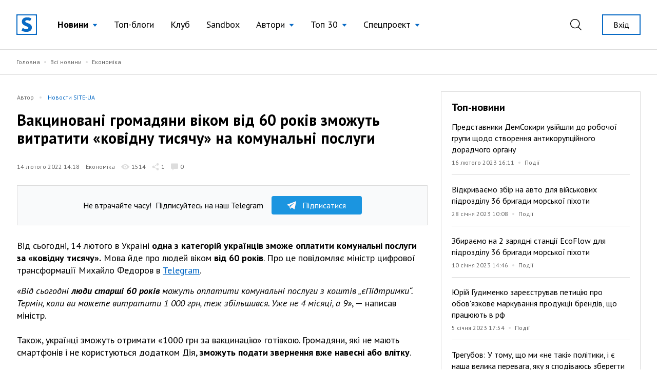

--- FILE ---
content_type: text/html; charset=UTF-8
request_url: https://site.ua/news/1000-za-vaktsynatsiyu-na-komunalku
body_size: 16692
content:
<!DOCTYPE html>
<html lang="uk">

<head>
    <meta charset="utf-8">
    <meta name="viewport" content="width=device-width, initial-scale=1">

        <title>Витратити «ковідну тисячу» на комуналку можна людям від 60 років | site.ua</title>

    <link rel="canonical" href="https://site.ua/news/1000-za-vaktsynatsiyu-na-komunalku" />
    <link rel="amphtml" href="https://site.ua/news/1000-za-vaktsynatsiyu-na-komunalku/amp">

    
    <meta name="title" content="Витратити «ковідну тисячу» на комуналку можна людям від 60 років">
    <meta name="description" content="Новини: Від 14 лютого в Україні одна з категорій українців зможе оплатити комунальні послуги за «ковідну тисячу». Мова йде про людей віком від 60 років">

    <meta property="fb:app_id" content="670573780895106" />
    <meta property="fb:pages" content="1529341350655882" />

    <meta property="og:type" content="website">
    <meta property="og:url" content="https://site.ua/news/1000-za-vaktsynatsiyu-na-komunalku">
    <meta property="og:title" content="Новини дня: Українці віком від 60 років зможуть витратити «1000 за вакцинацію» на комуналку">
    <meta property="og:description" content="Новини: Від 14 лютого в Україні одна з категорій українців зможе оплатити комунальні послуги за «ковідну тисячу». Мова йде про людей віком від 60 років">
    <meta property="og:image" content="https://site.ua/storage/136612/wmkf94.png?v=1644842036">
    <meta property="og:image:type" content="image/png" />
    <meta property="og:image:url" content="https://site.ua/storage/136612/wmkf94.png?v=1644842036">
    <meta property="og:image:secure_url" content="https://site.ua/storage/136612/wmkf94.png?v=1644842036">
    <meta property="og:image:width" content="1200">
    <meta property="og:image:height" content="630">

    <meta property="twitter:card" content="summary_large_image">
    <meta property="twitter:url" content="https://site.ua/news/1000-za-vaktsynatsiyu-na-komunalku">
    <meta property="twitter:title" content="Новини дня: Українці віком від 60 років зможуть витратити «1000 за вакцинацію» на комуналку">
    <meta property="twitter:description" content="Новини: Від 14 лютого в Україні одна з категорій українців зможе оплатити комунальні послуги за «ковідну тисячу». Мова йде про людей віком від 60 років">
    <meta property="twitter:image" content="https://site.ua/storage/136612/wmkf94.png?v=1644842036">
    <link rel="image_src" href="https://site.ua/storage/136612/wmkf94.png?v=1644842036"/>

    <script type="application/ld+json">{"@context":"https:\/\/schema.org","@type":"NewsArticle","datePublished":"2022-02-14T14:18:58+02:00","dateModified":"2022-02-14T14:34:15+02:00","headline":"Вакциновані громадяни віком від 60 років зможуть витратити «ковідну тисячу» на комунальні послуги","publisher":{"@type":"Organization","name":"site.ua","logo":"https:\/\/site.ua\/assets\/images\/logo-lg.svg"},"image":"https:\/\/images.weserv.nl?url=https%3A%2F%2Fsite.ua%2Fstorage%2F136610%2F8a4afdd9128b96e261a993ca2ef1fecf.jpeg%3Fv%3D1644842003"}</script>

    
    <link rel="preconnect" href="https://fonts.gstatic.com">

    <link rel="apple-touch-icon" sizes="180x180" href="https://site.ua/assets/images/favicon/apple-touch-icon.png">
<link rel="icon" type="image/png" sizes="32x32" href="https://site.ua/assets/images/favicon/favicon-32x32.png">
<link rel="icon" type="image/png" sizes="16x16" href="https://site.ua/assets/images/favicon/favicon-16x16.png">
<link rel="manifest" href="https://site.ua/assets/images/favicon/site.webmanifest">
<link rel="mask-icon" href="https://site.ua/assets/images/favicon/safari-pinned-tab.svg" color="#5bbad5">
<link rel="shortcut icon" href="https://site.ua/assets/images/favicon/favicon.ico">
<meta name="msapplication-TileColor" content="#ffffff">
<meta name="msapplication-config" content="https://site.ua/assets/images/favicon/browserconfig.xml">
<meta name="theme-color" content="#ffffff">

    <link href="https://assets.site.ua/css/app.css?id=a34431d1d05553461a71" rel="stylesheet">

    <link
        rel="preload"
        href="https://fonts.googleapis.com/css2?family=PT+Sans:ital,wght@0,400;0,700;1,400;1,700&display=swap"
        as="style" onload="this.onload=null; this.rel='stylesheet'"
    />

    <script async src="https://cdnjs.cloudflare.com/polyfill/v3/polyfill.min.js?features=smoothscroll"></script>

    <!-- Google Tag Manager -->
<script>
window.addEventListener('load', function () {
    setTimeout(function () {
        (function(c,l,a,r,i,t,y){
            c[a]=c[a]||function(){(c[a].q=c[a].q||[]).push(arguments)};
            t=l.createElement(r);t.async=1;t.src="https://www.clarity.ms/tag/"+i;
            y=l.getElementsByTagName(r)[0];y.parentNode.insertBefore(t,y);
        })(window, document, "clarity", "script", "e6037x21ge");

        (function(w,d,s,l,i){w[l]=w[l]||[];w[l].push({'gtm.start':
        new Date().getTime(),event:'gtm.js'});var f=d.getElementsByTagName(s)[0],
        j=d.createElement(s),dl=l!='dataLayer'?'&l='+l:'';j.async=true;j.src=
        'https://www.googletagmanager.com/gtm.js?id='+i+dl;f.parentNode.insertBefore(j,f);
        })(window,document,'script','dataLayer','GTM-NVGP6W8');
    });
})
</script>
<!-- End Google Tag Manager -->

    <script
    async
    src="https://assets.site.ua/js/push.js?id=3e9e40d60186326614b3"
    data-instance-id="09723d65-dfab-4eb0-ba38-1df42d7019f6"
    data-interest="updates"
>
</script>

    <script>
    var isCrawlerComputed = null

    function isCrawler() {
        if (isCrawlerComputed === null) {
            isCrawlerComputed = (new RegExp("(googlebot\/|bot|Googlebot-Mobile|Googlebot-Image|Google favicon|Mediapartners-Google|bingbot|slurp|java|wget|curl|Lighthouse)", 'i')).test(navigator.userAgent)
        }
        return isCrawlerComputed
    }

    window.baseFetch = window.fetch
    window.internalFetch = function (uri, options = {}) {
        if (String(uri).indexOf('weserv') < 0) {
            options.headers = options.headers || {}
            options.headers['X-Requested-With'] = 'XMLHttpRequest'
        }
        return window.baseFetch(uri, options)
    }
</script>

    

                        <script>
            function initializeGoogleRecaptcha() {
                if (window.hasOwnProperty('grecaptcha')) {
                    return
                }
                const el = document.createElement('script')
                el.src = 'https://www.google.com/recaptcha/api.js?hl=uk&onload=googleRecaptchaLoaded'
                el.async = true
                el.defer = true
                document.body.appendChild(el)
            }
            function googleRecaptchaLoaded() {
                dispatchCustomEvent(window, 'recaptcha:loaded')
            }
        </script>
    
    <script>
        window.userId = null
    </script>
</head>

<body class="antialiased">
            <div x-data="{ loaded: false }" x-on:fb:load.window="loaded = true">
            <template x-if="loaded">
                <div>
                    <div id="fb-root"></div>
                    <script async crossorigin="anonymous"
                        src="https://connect.facebook.net/uk_UA/sdk.js#xfbml=1&version=v10.0&appId=670573780895106"
                        nonce="eYHM43IM"></script>
                </div>
            </template>
        </div>
    
    
            <script>
            const postTypoDialog = function() {
                return {
                    endpoint: 'https://site.ua/posts/43449/actions/typo',
                    open: false,
                    text: '',
                    comment: '',
                    fingerprint: null,
                    submitting: false,
                    init() {
                        onCustomEvent(window, 'news-typo-reporting-dialog:open', this.openDialog.bind(this))

                        onCustomEvent(window, 'comment:change', (value) => {
                            this.comment = value.trim()
                        })

                        onCustomEvent(window, 'postTypoDialogForm:submit', () => {
                            this.send()
                        })

                        window.fingerprint().then((fingerprint) => {
                            this.fingerprint = fingerprint
                        })
                    },
                    openDialog(text) {
                        this.text = text
                        this.comment = ''
                        this.open = true

                        dispatchCustomEvent(window, 'comment:value', this.comment)

                        initializeGoogleRecaptcha()
                    },
                    closeDialog() {
                        this.open = false
                    },
                    handleSubmit() {
                        this.submitting = true
                    },
                    send() {
                        axios.post(this.endpoint, {
                            typo_text: this.text,
                            typo_comment: this.comment,
                            fingerprint: this.fingerprint,
                            url: window.location.protocol + '//' + window.location.host + window.location.pathname,
                            'g-recaptcha-response': window.grecaptcha.getResponse(),
                        }).then(response => {
                            this.closeDialog()
                            dispatchCustomEvent(window, 'alert:success', response.data.message)
                        }).catch(error => {
                            if (error.response.status === 400) {
                                this.closeDialog()
                                dispatchCustomEvent(window, 'alert:error', error.response.data.message)
                            }
                        }).finally(() => {
                            this.submitting = false
                        })
                    },
                }
            }

        </script>
        <div x-data="postTypoDialog()" x-cloak x-bind:class="{hidden: !open}"
            x-on:keydown.escape.window="closeDialog" class="fixed flex inset-0 z-30 overflow-auto">
            <div class="absolute inset-0 bg-black opacity-40"></div>
            <div class="relative w-192 max-w-full m-auto bg-white">
                <div class="relative py-6 px-8 md:px-12 border-b border-gray-300">
                    <h3 class="sub-title text-center">Повідомити про помилку</h3>
                    <button type="button"
                        class="absolute top-0 right-5 md:right-8 flex items-center h-full focus:outline-none appearance-none text-black hover:text-blue-500"
                        x-on:click="closeDialog">
                        <svg class="fill-current" width="17" height="17" viewBox="0 0 17 17" fill="none"
                            xmlns="http://www.w3.org/2000/svg">
                            <path
                                d="M16.8487 16.8488a.5114.5114 0 01-.3627.1502.5113.5113 0 01-.3626-.1502L8.499 9.2244.8746 16.8488a.5116.5116 0 01-.3627.1502.513.513 0 01-.3627-.8756L7.7736 8.499.1492.8747A.513.513 0 01.8746.1493L8.499 7.7736 16.1234.1493a.513.513 0 11.7254.7254L9.2244 8.4991l7.6243 7.6243a.5128.5128 0 010 .7254z" />
                        </svg>
                    </button>
                </div>

                <div class="py-6 px-8 md:p-8">
                    <div class="mb-6">
                        <label class="label">
                            Текст з помилкою
                        </label>
                        <div class="p-6 border border-gray-300">
                            <p x-html="text"></p>
                        </div>
                    </div>
                    <div x-data="{
        name: 'comment',
        value: ``,
        limit: 250,
        helpText: ``,
        validationText: ``,
        transformUsing: '',
        isLimitExceeded() {
            return this.limit && this.value.length > this.limit
        },
        isInvalid() {
            return this.validationText || this.isLimitExceeded()
        },
        handleInput() {
            this.validationText = ''
            dispatchCustomEvent(window, `${this.name}:change`, this.transformValue(this.value))
        },
        handleChange() {
            this.value = this.transformValue(this.value)
        },
        transformValue(value) {
            if (typeof window[this.transformUsing] !== 'function') {
                return value
            }

            return window[this.transformUsing](value)
        }
    }" x-init="
        onCustomEvent(window, `validation:${name}:text`, newValidationText => validationText = newValidationText)
        onCustomEvent(window, `${name}:value`, newValue => value = newValue)
        value = transformValue(value)
    ">

            <label for="inputMmKtC4" class="label">
            Коментар        </label>
    
            <div class="relative">
            <textarea id="inputMmKtC4" x-model="value" x-on:input="handleInput" x-on:change="handleChange"
                x-bind:class="{'is-invalid': isInvalid()}" placeholder="" autocomplete="off"
                type="textarea" name="comment" class="input animated-placeholder">
            </textarea>
            <label for="inputMmKtC4" class="placeholder-label" x-cloak>
                
                            </label>
        </div>
    
            <div class="flex flex-col mt-0.5 leading-none">
            <div class="w-full flex justify-between space-x-3">
                                    <span x-text="validationText" class="input-validation-text"></span>
                                                    <span x-text="`${value.length} / ${limit}`" x-bind:class="{'input-validation-text': isLimitExceeded()}"
                          class="input-help-text whitespace-nowrap">
                    </span>
                            </div>
            <div class="ml-auto"></div>
                    </div>
    </div>
                </div>

                <div class="flex w-full py-6 px-8 md:p-8 border-t border-gray-300">
                    <div class="relative flex flex-col sm:flex-row mx-auto">
                        <form id="postTypoDialogForm">
                            <script>
    function onClickblmjgd3() {
        if (grecaptcha.getResponse()) {
            window['blmjgd3']()
        }
    }

    function blmjgd3() {
        const el = document.querySelector('button[data-callback="blmjgd3"]')
        dispatchCustomEvent(window, `${el.form.id}:submit`)
    }

</script>

<button class="button g-recaptcha is-outline w-56 ml-auto" onclick="onClickblmjgd3.apply(this, arguments)" data-callback="blmjgd3" data-sitekey="6LdGfqwaAAAAAMHqMHvjgA7KQKNezODzKnS9Sp41" x-on:click="handleSubmit" x-bind:class="{'is-loading': submitting}">
    Надіслати
    <div class="spinner"></div>
    </button>
                        </form>

                        <button type="button"
                            class="link sm:absolute left-full top-1/2 sm:transform sm:-translate-y-1/2 sm:ml-4 mt-4 sm:mt-0 text-center"
                            x-on:click="closeDialog">
                            Відмінити
                        </button>
                    </div>
                </div>
            </div>
        </div>
    
            <header
    x-data="{
        lastScrollTop: 0,
        lastDirection: 'down',
        scrollDistance: 0,
        hiddenHeader: false,
        sticky: false,
        toggleNavigation (scrollTop) {
            this.sticky = scrollTop > 0
        },
        toggleDirection (direction, scrollTop) {
            this.hiddenHeader = direction === 'down' && scrollTop > 300
        },
        onScroll () {
            const scrollTop = window.scrollTop == undefined ? window.pageYOffset : window.scrollTop
            const direction = scrollTop > this.lastScrollTop ? 'down' : 'up'

            if (this.lastDirection !== direction) {
                this.scrollDistance = scrollTop
            } else if (scrollTop > 300 && this.lastScrollTop <= 300 || scrollTop <= 300 && this.lastScrollTop > 300) {
                this.toggleDirection(direction, scrollTop)
            }

            if (scrollTop > 0 && this.lastScrollTop === 0 || scrollTop === 0) {
                this.toggleNavigation(scrollTop)
            }

            if(Math.abs(scrollTop - this.scrollDistance) > 200) {
                this.toggleDirection(direction, scrollTop)
            }

            this.lastScrollTop = scrollTop
            this.lastDirection = direction
        }

    }"
    x-init="$nextTick(() =>{
        lastScrollTop = window.scrollTop == undefined ? window.pageYOffset : window.scrollTop;
        lastScrollTop > 0 ? sticky = true : sticky = false
    })
    "
    x-on:scroll.window="onScroll"
    class="header w-full z-50 h-16 lg:h-24"
>
    <div
        x-ref="container"
        x-bind:class="[
            hiddenHeader && !$store.burgerMenu.open ? '-translate-y-full' : 'translate-y-0',
            sticky ? 'h-16 lg:h-16' : 'h-16 lg:h-24',
        ]"
        class="w-full z-20 fixed top-0 left-0 transform transition-all duration-300 bg-white"
    >
        <div class="relative z-30 hidden h-16 lg:h-24 max-h-full lg:flex container w-full items-center justify-between transition-height duration-300 px-8 mx-auto">
        <div class="flex items-center 2xl:flex-1">
    <a href="https://site.ua" class="site-logo inline-block mr-4 xl:mr-6">
        <img src="https://site.ua/assets/images/logo-v1.svg" alt="site.ua" width="40" height="40">
    </a>
</div>
        <ul class="flex items-center text-base xl:text-lg mr-auto">
            <li
    x-data="{ subNavigationOpen: false }"
    x-on:click.outside="subNavigationOpen = false"
    class="relative px-3 xl:px-4 whitespace-nowrap"
>
    <button
        class="flex items-center text-black hover:text-blue-500 appearance-none outline-none focus:outline-none font-bold"
        x-on:click="subNavigationOpen = !subNavigationOpen">

        <span class="pr-2" x-bind:class="{'text-blue-500' : subNavigationOpen}">
            Новини
        </span>

        <svg width="10" height="6" viewBox="0 0 10 6"
            x-bind:class="subNavigationOpen ? 'rotate-180 text-gray-600': 'text-blue-500 rotate-0'"
            class="fill-current transform transition duration-100 mt-0.5" xmlns="http://www.w3.org/2000/svg">
            <path d="M5 6L0.669872 0.75L9.33013 0.75L5 6Z" />
        </svg>

    </button>

    <ul class="absolute top-10 left-0 bg-white border border-gray-300 shadow-base py-2 text-base" x-show="subNavigationOpen"
    x-transition:enter="transition ease-out origin-top-left duration-200"
    x-transition:enter-start="opacity-0 transform scale-90" x-transition:enter-end="opacity-100 transform scale-100"
    x-transition:leave="transition origin-top-left ease-in duration-100"
    x-transition:leave-start="opacity-100 transform scale-100" x-transition:leave-end="opacity-0 transform scale-90"
    x-cloak>

            <li class="px-5 py-1 ">
            <a href="https://site.ua/news/tag/podiyi"
                class="flex items-center leading-tight text-base text-black hover:text-blue-500 font-normal">
                
                Події
            </a>
        </li>
            <li class="px-5 py-1 ">
            <a href="https://site.ua/news/tag/politika"
                class="flex items-center leading-tight text-base text-black hover:text-blue-500 font-normal">
                
                Політика
            </a>
        </li>
            <li class="px-5 py-1 ">
            <a href="https://site.ua/news/tag/sou-biznes"
                class="flex items-center leading-tight text-base text-black hover:text-blue-500 font-normal">
                
                Шоу-бізнес
            </a>
        </li>
            <li class="px-5 py-1 ">
            <a href="https://site.ua/news/tag/suspilstvo"
                class="flex items-center leading-tight text-base text-black hover:text-blue-500 font-normal">
                
                Суспільство
            </a>
        </li>
            <li class="px-5 py-1 ">
            <a href="https://site.ua/sport"
                class="flex items-center leading-tight text-base text-black hover:text-blue-500 font-normal">
                
                Спорт
            </a>
        </li>
            <li class="px-5 py-1 ">
            <a href="https://site.ua/news/tag/ekonomika"
                class="flex items-center leading-tight text-base text-black hover:text-blue-500 font-normal">
                
                Економіка
            </a>
        </li>
            <li class="px-5 py-1 ">
            <a href="https://site.ua/news/tag/pogoda"
                class="flex items-center leading-tight text-base text-black hover:text-blue-500 font-normal">
                
                Погода
            </a>
        </li>
            <li class="px-5 py-1 ">
            <a href="https://site.ua/news/tag/futbol"
                class="flex items-center leading-tight text-base text-black hover:text-blue-500 font-normal">
                
                Футбол
            </a>
        </li>
            <li class="px-5 py-1 ">
            <a href="https://site.ua/news/tag/za-kordonom"
                class="flex items-center leading-tight text-base text-black hover:text-blue-500 font-normal">
                
                За кордоном
            </a>
        </li>
            <li class="px-5 py-1 ">
            <a href="https://site.ua/news/tag/nauka"
                class="flex items-center leading-tight text-base text-black hover:text-blue-500 font-normal">
                
                Наука
            </a>
        </li>
            <li class="px-5 py-1 border-t border-gray-300 mt-2 pt-2">
            <a href="https://site.ua/news"
                class="flex items-center leading-tight text-base text-black hover:text-blue-500 font-normal">
                
                Всі новини
            </a>
        </li>
    </ul>
</li>
            <li class="relative px-3 xl:px-4 whitespace-nowrap">
    <a href="https://site.ua/posts"
        class="flex items-center text-black hover:text-blue-500 font-normal">
        
        Топ-блоги
    </a>
</li>
            <li class="relative px-3 xl:px-4 whitespace-nowrap">
    <a href="https://site.ua/posts/club"
        class="flex items-center text-black hover:text-blue-500 font-normal">
        
        Клуб
    </a>
</li>
            <li class="relative px-3 xl:px-4 whitespace-nowrap">
    <a href="https://site.ua/posts/sandbox"
        class="flex items-center text-black hover:text-blue-500 font-normal">
        
        Sandbox
    </a>
</li>
            <li
    x-data="{ subNavigationOpen: false }"
    x-on:click.outside="subNavigationOpen = false"
    class="relative px-3 xl:px-4 whitespace-nowrap"
>
    <button
        class="flex items-center text-black hover:text-blue-500 appearance-none outline-none focus:outline-none font-normal"
        x-on:click="subNavigationOpen = !subNavigationOpen">

        <span class="pr-2" x-bind:class="{'text-blue-500' : subNavigationOpen}">
            Автори
        </span>

        <svg width="10" height="6" viewBox="0 0 10 6"
            x-bind:class="subNavigationOpen ? 'rotate-180 text-gray-600': 'text-blue-500 rotate-0'"
            class="fill-current transform transition duration-100 mt-0.5" xmlns="http://www.w3.org/2000/svg">
            <path d="M5 6L0.669872 0.75L9.33013 0.75L5 6Z" />
        </svg>

    </button>

    <ul class="absolute top-10 left-0 bg-white border border-gray-300 shadow-base py-2 text-base" x-show="subNavigationOpen"
    x-transition:enter="transition ease-out origin-top-left duration-200"
    x-transition:enter-start="opacity-0 transform scale-90" x-transition:enter-end="opacity-100 transform scale-100"
    x-transition:leave="transition origin-top-left ease-in duration-100"
    x-transition:leave-start="opacity-100 transform scale-100" x-transition:leave-end="opacity-0 transform scale-90"
    x-cloak>

            <li class="px-5 py-1 ">
            <a href="https://site.ua/authors"
                class="flex items-center leading-tight text-base text-black hover:text-blue-500 font-normal">
                
                топ-автори
            </a>
        </li>
            <li class="px-5 py-1 ">
            <a href="https://site.ua/authors/club"
                class="flex items-center leading-tight text-base text-black hover:text-blue-500 font-normal">
                
                члени клубу
            </a>
        </li>
            <li class="px-5 py-1 ">
            <a href="https://site.ua/authors/sandbox"
                class="flex items-center leading-tight text-base text-black hover:text-blue-500 font-normal">
                
                sandbox
            </a>
        </li>
    </ul>
</li>
            <li
    x-data="{ subNavigationOpen: false }"
    x-on:click.outside="subNavigationOpen = false"
    class="relative px-3 xl:px-4 whitespace-nowrap"
>
    <button
        class="flex items-center text-black hover:text-blue-500 appearance-none outline-none focus:outline-none font-normal"
        x-on:click="subNavigationOpen = !subNavigationOpen">

        <span class="pr-2" x-bind:class="{'text-blue-500' : subNavigationOpen}">
            Топ 30
        </span>

        <svg width="10" height="6" viewBox="0 0 10 6"
            x-bind:class="subNavigationOpen ? 'rotate-180 text-gray-600': 'text-blue-500 rotate-0'"
            class="fill-current transform transition duration-100 mt-0.5" xmlns="http://www.w3.org/2000/svg">
            <path d="M5 6L0.669872 0.75L9.33013 0.75L5 6Z" />
        </svg>

    </button>

    <ul class="absolute top-10 left-0 bg-white border border-gray-300 shadow-base py-2 text-base" x-show="subNavigationOpen"
    x-transition:enter="transition ease-out origin-top-left duration-200"
    x-transition:enter-start="opacity-0 transform scale-90" x-transition:enter-end="opacity-100 transform scale-100"
    x-transition:leave="transition origin-top-left ease-in duration-100"
    x-transition:leave-start="opacity-100 transform scale-100" x-transition:leave-end="opacity-0 transform scale-90"
    x-cloak>

            <li class="px-5 py-1 ">
            <a href="https://site.ua/posts/top"
                class="flex items-center leading-tight text-base text-black hover:text-blue-500 font-normal">
                
                весь час
            </a>
        </li>
            <li class="px-5 py-1 ">
            <a href="https://site.ua/posts/top/year"
                class="flex items-center leading-tight text-base text-black hover:text-blue-500 font-normal">
                
                рік
            </a>
        </li>
            <li class="px-5 py-1 ">
            <a href="https://site.ua/posts/top/month"
                class="flex items-center leading-tight text-base text-black hover:text-blue-500 font-normal">
                
                місяць
            </a>
        </li>
            <li class="px-5 py-1 ">
            <a href="https://site.ua/posts/top/week"
                class="flex items-center leading-tight text-base text-black hover:text-blue-500 font-normal">
                
                тиждень
            </a>
        </li>
    </ul>
</li>
            <li
    x-data="{ subNavigationOpen: false }"
    x-on:click.outside="subNavigationOpen = false"
    class="relative px-3 xl:px-4 whitespace-nowrap"
>
    <button
        class="flex items-center text-black hover:text-blue-500 appearance-none outline-none focus:outline-none font-normal"
        x-on:click="subNavigationOpen = !subNavigationOpen">

        <span class="pr-2" x-bind:class="{'text-blue-500' : subNavigationOpen}">
            Спецпроект
        </span>

        <svg width="10" height="6" viewBox="0 0 10 6"
            x-bind:class="subNavigationOpen ? 'rotate-180 text-gray-600': 'text-blue-500 rotate-0'"
            class="fill-current transform transition duration-100 mt-0.5" xmlns="http://www.w3.org/2000/svg">
            <path d="M5 6L0.669872 0.75L9.33013 0.75L5 6Z" />
        </svg>

    </button>

    <ul class="absolute top-10 left-0 bg-white border border-gray-300 shadow-base py-2 text-base" x-show="subNavigationOpen"
    x-transition:enter="transition ease-out origin-top-left duration-200"
    x-transition:enter-start="opacity-0 transform scale-90" x-transition:enter-end="opacity-100 transform scale-100"
    x-transition:leave="transition origin-top-left ease-in duration-100"
    x-transition:leave-start="opacity-100 transform scale-100" x-transition:leave-end="opacity-0 transform scale-90"
    x-cloak>

            <li class="px-5 py-1 ">
            <a href="https://site.ua/special-projects/pro-proekt"
                class="flex items-center leading-tight text-base text-black hover:text-blue-500 font-normal">
                
                Про проект
            </a>
        </li>
            <li class="px-5 py-1 ">
            <a href="https://site.ua/special-projects/krashhii-bloger-90-x"
                class="flex items-center leading-tight text-base text-black hover:text-blue-500 font-normal">
                
                Кращий блогер 90-х
            </a>
        </li>
            <li class="px-5 py-1 ">
            <a href="https://site.ua/special-projects/krashhii-bloger-00-x"
                class="flex items-center leading-tight text-base text-black hover:text-blue-500 font-normal">
                
                Кращий блогер 00-х
            </a>
        </li>
            <li class="px-5 py-1 ">
            <a href="https://site.ua/special-projects/krashhii-bloger-10-x"
                class="flex items-center leading-tight text-base text-black hover:text-blue-500 font-normal">
                
                Кращий блогер 10-х
            </a>
        </li>
    </ul>
</li>
    </ul>
        <div class="flex items-center justify-end 2xl:flex-1">
            <form
    x-data
    x-on:click.outside="$store.search.close()"
    class="relative mr-4 ml-4 xl:mr-8 xl:ml-4 appearance-none outline-none"
    action="https://site.ua/search"
>
    <input
        x-bind:class="{ opened: $store.search.open }"
        x-model="$store.search.query"
        x-cloak
        id="header-search-input"
        type="text"
        name="q"
        class="header-search"
        placeholder="Пошук"
    >
    <label
        x-on:click="$store.search.toggle()"
        for="header-search-input"
        class="relative appearance-none outline-none focus:outline-none cursor-pointer text-black hover:text-blue-500"
    >
        <svg class="fill-current" width="22" height="22" viewBox="0 0 22 22" fill="none" xmlns="http://www.w3.org/2000/svg">
    <path d="M21.7913 20.8031L16.1112 15.2138C17.5986 13.5978 18.5126 11.4606 18.5126 9.10875C18.5118 4.07781 14.368 0 9.25592 0C4.14384 0 0 4.07781 0 9.10875C0 14.1397 4.14384 18.2175 9.25592 18.2175C11.4647 18.2175 13.4905 17.4535 15.0818 16.1834L20.7839 21.7947C21.0617 22.0684 21.5128 22.0684 21.7906 21.7947C22.0691 21.521 22.0691 21.0768 21.7913 20.8031ZM9.25592 16.8161C4.93054 16.8161 1.42415 13.3654 1.42415 9.10875C1.42415 4.85211 4.93054 1.40143 9.25592 1.40143C13.5813 1.40143 17.0877 4.85211 17.0877 9.10875C17.0877 13.3654 13.5813 16.8161 9.25592 16.8161Z" />
</svg>
    </label>
</form>
                            <a href="https://site.ua/auth" class="button is-outline is-sm flex-none ml-2">
                    Вхід
                </a>
                    </div>
    </div>

    <div class="relative lg:hidden h-16 w-full">
    <div class="container relative flex justify-between items-center border-b border-transparent h-full bg-white z-20">
        <form
    x-data
    x-on:click.outside="$store.search.close()"
    class="flex items-center flex-1 appearance-none outline-none"
    action="https://site.ua/search"
>
    <div
        x-cloak
        x-show="$store.search.open"
        x-on:click="$store.search.toggle()"
        class="burger is-active z-20"
    >
        <span class="burger-line"></span>
        <span class="burger-line"></span>
    </div>

    <div
        x-cloak
        x-show="$store.search.open"
        class="mobile-header-search">
        <input
            x-model="$store.search.query"
            id="mobile-header-search-input"
            type="text"
            name="q"
            class="mobile-header-search-input"
            placeholder="Пошук"
        >
    </div>
    <label
        x-on:click="$store.search.toggle()"
        x-show="!$store.search.open"
        for="mobile-header-search-input"
        class="relative appearance-none outline-none focus:outline-none cursor-pointer text-black hover:text-blue-500"
    >
        <svg class="fill-current" width="22" height="22" viewBox="0 0 22 22" fill="none" xmlns="http://www.w3.org/2000/svg">
    <path d="M21.7913 20.8031L16.1112 15.2138C17.5986 13.5978 18.5126 11.4606 18.5126 9.10875C18.5118 4.07781 14.368 0 9.25592 0C4.14384 0 0 4.07781 0 9.10875C0 14.1397 4.14384 18.2175 9.25592 18.2175C11.4647 18.2175 13.4905 17.4535 15.0818 16.1834L20.7839 21.7947C21.0617 22.0684 21.5128 22.0684 21.7906 21.7947C22.0691 21.521 22.0691 21.0768 21.7913 20.8031ZM9.25592 16.8161C4.93054 16.8161 1.42415 13.3654 1.42415 9.10875C1.42415 4.85211 4.93054 1.40143 9.25592 1.40143C13.5813 1.40143 17.0877 4.85211 17.0877 9.10875C17.0877 13.3654 13.5813 16.8161 9.25592 16.8161Z" />
</svg>
    </label>
</form>
        <a href="https://site.ua">
    <img src="https://site.ua/assets/images/logo-v1.svg" alt="site.ua" width="30" height="30">
</a>
                    <div class="flex justify-end flex-1">
    <button
        x-data
        x-on:click="$store.burgerMenu.toggle()"
        x-bind:class="{'is-active': $store.burgerMenu.open}"
        type="button"
        class="burger"
    >
        <span class="burger-line"></span>
        <span class="burger-line"></span>
    </button>
</div>
            </div>

    <div
        x-data
        x-cloak
        x-show="$store.burgerMenu.open"
        class="container h-screen -mt-16 pt-16 pb-4 bg-white overflow-auto"
    >
                <ul class="flex flex-col text-base ">
            <li class="relative border-b border-gray-300 last:border-0" x-data="{subNavigationOpen: true}">
    <button
        class="w-full flex justify-between items-center py-3 appearance-none outline-none focus:outline-none font-bold"
        x-on:click="subNavigationOpen = !subNavigationOpen">
        <span class="pr-2">
            Новини
        </span>

        <svg width="6" height="12" viewBox="0 0 6 12" fill="none" xmlns="http://www.w3.org/2000/svg"
            class="relative top-px fill-current text-blue-500">
            <path
                d="M5.8734 6.3293L.735 11.8643c-.1684.1812-.441.1809-.609-.0009-.168-.1819-.1676-.4765.0008-.6579L4.9594 6 .1265.7944C-.0418.613-.0423.3186.1257.1368.2099.0456.3203 0 .4307 0c.11 0 .22.0453.3041.1358l5.1386 5.5349C5.9545 5.7578 6 5.8764 6 6c0 .1235-.0456.242-.1266.3293z" />
        </svg>
    </button>

    <ul
    x-cloak
    x-show="subNavigationOpen"
    class="container fixed w-full h-screen pt-16 top-0 left-0 bg-white py-2 text-base overflow-auto z-10"
>
    <li class="py-3 border-b border-gray-300">
        <button
            x-on:click="subNavigationOpen = false"
            type="button"
            class="appearance-none flex items-center"
        >
            <svg width="6" height="12" viewBox="0 0 6 12" fill="none" xmlns="http://www.w3.org/2000/svg" class="relative top-px fill-current text-blue-500">
                <path d="M.1266 6.3293l5.1385 5.535c.1684.1812.441.1809.609-.0009.168-.1819.1676-.4765-.0008-.6579L1.0406 6 5.8735.7944c.1683-.1814.1688-.4758.0008-.6576C5.7901.0456 5.6797 0 5.5693 0c-.11 0-.22.0453-.3041.1358L.1266 5.6707C.0455 5.7578 0 5.8764 0 6c0 .1235.0456.242.1266.3293z" />
            </svg>
            <span class="pl-2 text-gray-600">Назад</span>
        </button>
    </li>

            <li class="border-b border-gray-300 last:border-0 ">
            <a href="https://site.ua/news/tag/podiyi" class="block leading-tight text-base py-3">
                Події
            </a>
        </li>
            <li class="border-b border-gray-300 last:border-0 ">
            <a href="https://site.ua/news/tag/politika" class="block leading-tight text-base py-3">
                Політика
            </a>
        </li>
            <li class="border-b border-gray-300 last:border-0 ">
            <a href="https://site.ua/news/tag/sou-biznes" class="block leading-tight text-base py-3">
                Шоу-бізнес
            </a>
        </li>
            <li class="border-b border-gray-300 last:border-0 ">
            <a href="https://site.ua/news/tag/suspilstvo" class="block leading-tight text-base py-3">
                Суспільство
            </a>
        </li>
            <li class="border-b border-gray-300 last:border-0 ">
            <a href="https://site.ua/sport" class="block leading-tight text-base py-3">
                Спорт
            </a>
        </li>
            <li class="border-b border-gray-300 last:border-0 ">
            <a href="https://site.ua/news/tag/ekonomika" class="block leading-tight text-base py-3">
                Економіка
            </a>
        </li>
            <li class="border-b border-gray-300 last:border-0 ">
            <a href="https://site.ua/news/tag/pogoda" class="block leading-tight text-base py-3">
                Погода
            </a>
        </li>
            <li class="border-b border-gray-300 last:border-0 ">
            <a href="https://site.ua/news/tag/futbol" class="block leading-tight text-base py-3">
                Футбол
            </a>
        </li>
            <li class="border-b border-gray-300 last:border-0 ">
            <a href="https://site.ua/news/tag/za-kordonom" class="block leading-tight text-base py-3">
                За кордоном
            </a>
        </li>
            <li class="border-b border-gray-300 last:border-0 ">
            <a href="https://site.ua/news/tag/nauka" class="block leading-tight text-base py-3">
                Наука
            </a>
        </li>
            <li class="border-b border-gray-300 last:border-0 ">
            <a href="https://site.ua/news" class="block leading-tight text-base py-3">
                Всі новини
            </a>
        </li>
    </ul>
</li>
            <li class="relative border-b border-gray-300 last:border-0 ">
    <a href="https://site.ua/posts" class="flex items-center py-3">
        
        Топ-блоги
    </a>
</li>
            <li class="relative border-b border-gray-300 last:border-0 ">
    <a href="https://site.ua/posts/club" class="flex items-center py-3">
        
        Клуб
    </a>
</li>
            <li class="relative border-b border-gray-300 last:border-0 ">
    <a href="https://site.ua/posts/sandbox" class="flex items-center py-3">
        
        Sandbox
    </a>
</li>
            <li class="relative border-b border-gray-300 last:border-0" x-data="{subNavigationOpen: false}">
    <button
        class="w-full flex justify-between items-center py-3 appearance-none outline-none focus:outline-none "
        x-on:click="subNavigationOpen = !subNavigationOpen">
        <span class="pr-2">
            Автори
        </span>

        <svg width="6" height="12" viewBox="0 0 6 12" fill="none" xmlns="http://www.w3.org/2000/svg"
            class="relative top-px fill-current text-blue-500">
            <path
                d="M5.8734 6.3293L.735 11.8643c-.1684.1812-.441.1809-.609-.0009-.168-.1819-.1676-.4765.0008-.6579L4.9594 6 .1265.7944C-.0418.613-.0423.3186.1257.1368.2099.0456.3203 0 .4307 0c.11 0 .22.0453.3041.1358l5.1386 5.5349C5.9545 5.7578 6 5.8764 6 6c0 .1235-.0456.242-.1266.3293z" />
        </svg>
    </button>

    <ul
    x-cloak
    x-show="subNavigationOpen"
    class="container fixed w-full h-screen pt-16 top-0 left-0 bg-white py-2 text-base overflow-auto z-10"
>
    <li class="py-3 border-b border-gray-300">
        <button
            x-on:click="subNavigationOpen = false"
            type="button"
            class="appearance-none flex items-center"
        >
            <svg width="6" height="12" viewBox="0 0 6 12" fill="none" xmlns="http://www.w3.org/2000/svg" class="relative top-px fill-current text-blue-500">
                <path d="M.1266 6.3293l5.1385 5.535c.1684.1812.441.1809.609-.0009.168-.1819.1676-.4765-.0008-.6579L1.0406 6 5.8735.7944c.1683-.1814.1688-.4758.0008-.6576C5.7901.0456 5.6797 0 5.5693 0c-.11 0-.22.0453-.3041.1358L.1266 5.6707C.0455 5.7578 0 5.8764 0 6c0 .1235.0456.242.1266.3293z" />
            </svg>
            <span class="pl-2 text-gray-600">Назад</span>
        </button>
    </li>

            <li class="border-b border-gray-300 last:border-0 ">
            <a href="https://site.ua/authors" class="block leading-tight text-base py-3">
                топ-автори
            </a>
        </li>
            <li class="border-b border-gray-300 last:border-0 ">
            <a href="https://site.ua/authors/club" class="block leading-tight text-base py-3">
                члени клубу
            </a>
        </li>
            <li class="border-b border-gray-300 last:border-0 ">
            <a href="https://site.ua/authors/sandbox" class="block leading-tight text-base py-3">
                sandbox
            </a>
        </li>
    </ul>
</li>
            <li class="relative border-b border-gray-300 last:border-0" x-data="{subNavigationOpen: false}">
    <button
        class="w-full flex justify-between items-center py-3 appearance-none outline-none focus:outline-none "
        x-on:click="subNavigationOpen = !subNavigationOpen">
        <span class="pr-2">
            Топ 30
        </span>

        <svg width="6" height="12" viewBox="0 0 6 12" fill="none" xmlns="http://www.w3.org/2000/svg"
            class="relative top-px fill-current text-blue-500">
            <path
                d="M5.8734 6.3293L.735 11.8643c-.1684.1812-.441.1809-.609-.0009-.168-.1819-.1676-.4765.0008-.6579L4.9594 6 .1265.7944C-.0418.613-.0423.3186.1257.1368.2099.0456.3203 0 .4307 0c.11 0 .22.0453.3041.1358l5.1386 5.5349C5.9545 5.7578 6 5.8764 6 6c0 .1235-.0456.242-.1266.3293z" />
        </svg>
    </button>

    <ul
    x-cloak
    x-show="subNavigationOpen"
    class="container fixed w-full h-screen pt-16 top-0 left-0 bg-white py-2 text-base overflow-auto z-10"
>
    <li class="py-3 border-b border-gray-300">
        <button
            x-on:click="subNavigationOpen = false"
            type="button"
            class="appearance-none flex items-center"
        >
            <svg width="6" height="12" viewBox="0 0 6 12" fill="none" xmlns="http://www.w3.org/2000/svg" class="relative top-px fill-current text-blue-500">
                <path d="M.1266 6.3293l5.1385 5.535c.1684.1812.441.1809.609-.0009.168-.1819.1676-.4765-.0008-.6579L1.0406 6 5.8735.7944c.1683-.1814.1688-.4758.0008-.6576C5.7901.0456 5.6797 0 5.5693 0c-.11 0-.22.0453-.3041.1358L.1266 5.6707C.0455 5.7578 0 5.8764 0 6c0 .1235.0456.242.1266.3293z" />
            </svg>
            <span class="pl-2 text-gray-600">Назад</span>
        </button>
    </li>

            <li class="border-b border-gray-300 last:border-0 ">
            <a href="https://site.ua/posts/top" class="block leading-tight text-base py-3">
                весь час
            </a>
        </li>
            <li class="border-b border-gray-300 last:border-0 ">
            <a href="https://site.ua/posts/top/year" class="block leading-tight text-base py-3">
                рік
            </a>
        </li>
            <li class="border-b border-gray-300 last:border-0 ">
            <a href="https://site.ua/posts/top/month" class="block leading-tight text-base py-3">
                місяць
            </a>
        </li>
            <li class="border-b border-gray-300 last:border-0 ">
            <a href="https://site.ua/posts/top/week" class="block leading-tight text-base py-3">
                тиждень
            </a>
        </li>
    </ul>
</li>
            <li class="relative border-b border-gray-300 last:border-0" x-data="{subNavigationOpen: false}">
    <button
        class="w-full flex justify-between items-center py-3 appearance-none outline-none focus:outline-none "
        x-on:click="subNavigationOpen = !subNavigationOpen">
        <span class="pr-2">
            Спецпроект
        </span>

        <svg width="6" height="12" viewBox="0 0 6 12" fill="none" xmlns="http://www.w3.org/2000/svg"
            class="relative top-px fill-current text-blue-500">
            <path
                d="M5.8734 6.3293L.735 11.8643c-.1684.1812-.441.1809-.609-.0009-.168-.1819-.1676-.4765.0008-.6579L4.9594 6 .1265.7944C-.0418.613-.0423.3186.1257.1368.2099.0456.3203 0 .4307 0c.11 0 .22.0453.3041.1358l5.1386 5.5349C5.9545 5.7578 6 5.8764 6 6c0 .1235-.0456.242-.1266.3293z" />
        </svg>
    </button>

    <ul
    x-cloak
    x-show="subNavigationOpen"
    class="container fixed w-full h-screen pt-16 top-0 left-0 bg-white py-2 text-base overflow-auto z-10"
>
    <li class="py-3 border-b border-gray-300">
        <button
            x-on:click="subNavigationOpen = false"
            type="button"
            class="appearance-none flex items-center"
        >
            <svg width="6" height="12" viewBox="0 0 6 12" fill="none" xmlns="http://www.w3.org/2000/svg" class="relative top-px fill-current text-blue-500">
                <path d="M.1266 6.3293l5.1385 5.535c.1684.1812.441.1809.609-.0009.168-.1819.1676-.4765-.0008-.6579L1.0406 6 5.8735.7944c.1683-.1814.1688-.4758.0008-.6576C5.7901.0456 5.6797 0 5.5693 0c-.11 0-.22.0453-.3041.1358L.1266 5.6707C.0455 5.7578 0 5.8764 0 6c0 .1235.0456.242.1266.3293z" />
            </svg>
            <span class="pl-2 text-gray-600">Назад</span>
        </button>
    </li>

            <li class="border-b border-gray-300 last:border-0 ">
            <a href="https://site.ua/special-projects/pro-proekt" class="block leading-tight text-base py-3">
                Про проект
            </a>
        </li>
            <li class="border-b border-gray-300 last:border-0 ">
            <a href="https://site.ua/special-projects/krashhii-bloger-90-x" class="block leading-tight text-base py-3">
                Кращий блогер 90-х
            </a>
        </li>
            <li class="border-b border-gray-300 last:border-0 ">
            <a href="https://site.ua/special-projects/krashhii-bloger-00-x" class="block leading-tight text-base py-3">
                Кращий блогер 00-х
            </a>
        </li>
            <li class="border-b border-gray-300 last:border-0 ">
            <a href="https://site.ua/special-projects/krashhii-bloger-10-x" class="block leading-tight text-base py-3">
                Кращий блогер 10-х
            </a>
        </li>
    </ul>
</li>
    </ul>
                    <a href="https://site.ua/auth" class="button is-outline is-sm mt-3 flex-none w-56">
                Вхід
            </a>
                <div class="flex space-x-6 pt-6 pb-2">
    <a href="https://t.me/site_ua">
        <img src="https://site.ua/assets/images/icons/share-round/telegram.svg" width="28" height="28" alt="telegram">
    </a>
    <a href="https://www.facebook.com/www.site.ua">
        <img src="https://site.ua/assets/images/icons/share-round/facebook.svg" width="28" height="28" alt="facebook">
    </a>
    <a href="https://twitter.com/site_ua">
        <img src="https://site.ua/assets/images/icons/share-round/twitter.svg" width="28" height="28" alt="twitter">
    </a>
    <a href="https://news.google.com/publications/CAAqBwgKMOaIqgsw5pPCAw?hl=uk&amp;gl=UA&amp;ceid=UA:uk">
        <img src="https://site.ua/assets/images/icons/share/google.svg" width="28" height="28" alt="google">
    </a>
</div>
    </div>
</div>
        <div
            class="absolute w-full left-0 bottom-0 px-4 md:px-0"
            x-show="sticky"
            x-bind:class="$store.burgerMenu.open ? 'z-10' : 'z-20'"
            x-cloak>
            <div class="h-px w-full bg-gray-300"></div>
        </div>
    </div>
</header>
    
    <main id="adpartner_branding" class="main">
        <div class="w-full border-b border-t border-gray-300 hidden md:block">
    <div class="w-full px-4 md:px-8 container flex items-center py-4">
                                    <a href="/" class="inline-flex items-center text-gray-600 hover:text-black text-xs cursor-pointer">
                                        Головна
                </a>
            
                            <svg class="inline-block fill-current text-gray-300 mx-2" width="4" height="4" viewBox="0 0 4 4"
                    fill="none" xmlns="http://www.w3.org/2000/svg">
                    <circle cx="2" cy="2" r="2" />
                </svg>
                                                <a href="https://site.ua/news" class="inline-flex items-center text-gray-600 hover:text-black text-xs cursor-pointer">
                                        Всі новини
                </a>
            
                            <svg class="inline-block fill-current text-gray-300 mx-2" width="4" height="4" viewBox="0 0 4 4"
                    fill="none" xmlns="http://www.w3.org/2000/svg">
                    <circle cx="2" cy="2" r="2" />
                </svg>
                                                <a href="https://site.ua/news/tag/ekonomika" class="inline-flex items-center text-gray-600 hover:text-black text-xs cursor-pointer">
                                        Економіка
                </a>
            
                        </div>
</div>
    
    
            <div>
    <div class="container lg:grid lg:grid-flow-col lg:auto-cols-fr lg:gap-6 pt-0 pb-8 md:py-8">
        <div class="lg:col-span-2 pt-4 md:pt-0 border-t md:border-none border-gray-300">
            <div class="lg:w-200 max-w-full mx-auto">
                
                <div class="space-y-4 mb-5 md:mb-7">
                    <div>
    <span class="text-gray-600 text-xs">
        Автор
    </span>

    <svg class="inline-block fill-current text-gray-300 mx-2" width="4" height="4" viewBox="0 0 4 4" fill="none"
        xmlns="http://www.w3.org/2000/svg">
        <circle cx="2" cy="2" r="2" />
    </svg>

    <a href="https://site.ua/news" class="text-blue-500 hover:text-blue-600 text-xs cursor-pointer">
        Новости SITE-UA
    </a>
</div>
                    <h1 class="page-title">
                        <span class="align-middle pr-1.5">Вакциновані громадяни віком від 60 років зможуть витратити «ковідну тисячу» на комунальні послуги</span>
                                            </h1>
                    <div class="overflow-hidden">
                        <div class="flex flex-wrap items-center -m-1 text-xs text-gray-600">
                                                    </div>
                    </div>
                    <div class="overflow-hidden">
    <div class="flex flex-wrap items-center -my-1 -mx-1.5 text-xs text-gray-600">
                    <div class="my-1 mx-1.5">
                14 лютого 2022 14:18
            </div>
        
                    <a href="https://site.ua/news/tag/ekonomika"
                class="my-1 mx-1.5 hover:opacity-70">
                Економіка
            </a>
        
        <div
    x-data="toggleListener"
    x-init="initWith({
        event: 'post:43449:views',
        count: 1514,
    })"
    class="flex items-center my-1 mx-1.5"
>
            <img src="https://site.ua/assets/images/icons/eye.svg" width="16" height="16" alt="views" class="flex none">
        <span class="pl-1" x-text="count">
        1514
    </span>
</div>

        
        <div class="flex items-center my-1 mx-1.5">
            <img src="https://site.ua/assets/images/icons/share.svg" alt="shares" width="14" height="14" class="flex none">
            <span class="pl-1">1</span>
        </div>

        <a href="https://site.ua/news/1000-za-vaktsynatsiyu-na-komunalku#/comments/facebook" class="flex items-center my-1 mx-1.5 hover:opacity-70">
            <img src="https://site.ua/assets/images/icons/comments.svg" alt="comments" width="14" height="14" class="flex none">
            <span class="pl-1">0</span>
        </a>
    </div>
</div>
                                    </div>

                <div class="mb-5 md:mb-7">
                    <div class="flex flex-col sm:flex-row items-center justify-center border border-gray-300 px-4 md:px-6 p-5 bg-gray-50">
    <span class="hidden sm:block md:block lg:block xl:block 2xl:block pr-2">Не втрачайте часу!</span>
    <span class="block pr-0 sm:pr-4 md:pr-4 lg:pr-4 xl:pr-4 2xl:pr-4">Підписуйтесь на наш Telegram</span>

    <a class="flex w-44 items-center justify-center h-9 hover:opacity-70 rounded bg-telegram mt-3 sm:mt-0"
       href="https://t.me/site_ua">
        <img src="https://site.ua/assets/images/icons/share/telegram.svg"
             alt="telegram">
        <span class="text-white pl-3">
            Підписатися
        </span>
    </a>
</div>
                </div>

                <div class="news-content">
                    <p>Від сьогодні, 14 лютого в Україні <strong>одна з категорій українців зможе оплатити комунальні послуги за «ковідну тисячу».</strong> Мова йде про людей віком <strong>від 60 років</strong>. Про це повідомляє міністр цифрової трансформації Михайло Федоров в <a href="https://t.me/zedigital/1053" target="_blank">Telegram</a>.</p>
<div class="publication-body">
<p><em>«Від сьогодні <strong>люди старші 60 років </strong>можуть оплатити комунальні послуги з коштів „єПідтримки“. Термін, коли ви можете витратити 1 000 грн, теж збільшився. Уже не 4 місяці, а 9»</em>, — написав міністр.<br><br>Також, українці зможуть отримати «1000 грн за вакцинацію» готівкою. Громадяни, які не мають смартфонів і не користуються додатком Дія, <strong>зможуть подати звернення вже навесні або влітку</strong>.<br><br><img src="https://images.weserv.nl?url=https%3A%2F%2Fsite.ua%2Fstorage%2F136611%2F620a4701db7c6-1000-hryven-2.jpg%3Fv%3D1644842014&amp;w=1280&amp;we=1" alt=""><br>Альтернативний офлайн-режим видачі коштів буде реалізований з квітня до вересня 2022 року. Про це йдеться у постанові <a href="https://www.kmu.gov.ua/news/vidsogodni-1000-grn-za-programoyu-yepidtrimka-mozhut-otrimati-pidlitki" target="_blank">Кабміну</a>.</p>
<p><br>Над механізмом вже <strong>почали працювати у Міністерстві цифрової трансформації України</strong>. Його мають реалізувати вже цього року.<br><br><strong>Як оформити єПідтримку?</strong></p>
<p style="font-weight:inherit;font-style:inherit;"><br>- Відкрити спеціальну картку в одному з банків-партнерів, для цього необхідно стати клієнтом банку;</p>
<p style="font-weight:inherit;font-style:inherit;"><br>- оновити програму Дія;</p>
<p style="font-weight:inherit;font-style:inherit;"><br>- перейти в меню «Послуги» та вибрати єПідтримка;</p>
<p style="font-weight:inherit;font-style:inherit;"><br>- подати заявку та чекати на зарахування коштів.</p>
<p><br>Українці також можуть витратити «тисячу від Зеленського» на книги, квитки до театрів, кінотеатрів або концертів, квитки на літаки та потяги (тільки в межах країни). А також на абонементи до фітнес-клубів або відвідування спортзалів.</p>
</div>
                </div>

                <div class="space-y-5 md:space-y-6 my-8 lg:pb-4">
                    <script>
    const newsTypoReport = function() {
        return {
            isMacOs: false,

            init() {
                document.addEventListener('keydown', this.handleKeydown.bind(this))

                this.isMacOs = window.navigator.userAgent.match(/macintosh|mac os x|mac_powerpc/i)
            },

            handleKeydown(e) {
                if ((e.ctrlKey || e.metaKey) && (e.code === 'Enter' || e.key === 'Enter')) {
                    this.onKeyShortcutMatch(e)
                }
            },

            onKeyShortcutMatch(e) {
                const text = this.getSelectedText()

                if (!text) {
                    return
                }

                e.preventDefault()

                dispatchCustomEvent(
                    window,
                    'news-typo-reporting-dialog:open',
                    text.replace('**', '<strong>').replace('**', '</strong>')
                )
            },

            getSelectedText() {
                const selection = window.getSelection ? window.getSelection() : document.getSelection()

                if (document.createRange && selection) {
                    if (!this.isSelectionFromContent(selection.anchorNode, selection.focusNode)) {
                        return
                    }

                    const text = selection.toString()

                    if (!text.trim()) return

                    const range = selection.getRangeAt(0)
                    const fragment = range.commonAncestorContainer.innerText
                        || range.commonAncestorContainer.wholeText

                    const posBeg = Math.min(selection.anchorOffset, selection.focusOffset)
                    const posEnd = Math.max(selection.anchorOffset, selection.focusOffset)

                    if (text.length < posEnd - posBeg) {
                        return `**${text}**`;
                    }

                    const delta = 70
                    const beg = fragment.substr(
                        posBeg - delta >= 0 ? posBeg - delta : 0,
                        posBeg - delta >= 0 ? delta : posBeg
                    )
                    const end = fragment.substr(
                        posEnd,
                        posEnd + delta <= fragment.length ? delta : fragment.length - posEnd
                    )

                    return `${beg}**${text}**${end}`.trim().substr(0, 1000)
                }
            },

            isSelectionFromContent(anchorNode, focusNode) {
                const contentEl = document.querySelector('div.news-content')
                const headlineEl = document.querySelector('h1')

                return (contentEl && contentEl.contains(anchorNode) && contentEl.contains(focusNode))
                    || (headlineEl && headlineEl.contains(anchorNode) && headlineEl.contains(focusNode))
            },
        }
    }

</script>

<div x-data="newsTypoReport()" x-cloak class="hidden lg:block">
    <div class="flex items-start border border-gray-300 px-3 py-2 space-x-2">
        <img src="https://site.ua/assets/images/icons/attention.svg" alt="attention">
        <span class="my-auto text-xs text-gray-600">
            Якщо Ви помітили орфографічну помилку, виділіть її мишкою і натисніть
            <span x-show="isMacOs">Cmd</span>
            <span x-show="!isMacOs">Ctrl</span>
            + Enter.
        </span>
    </div>

    </div>
                    <div class="overflow-hidden">
                        <div class="flex flex-wrap items-center -m-2">
                            <div class="flex space-x-1 m-2">
                                <a
    href="https://www.facebook.com/sharer.php?u=https://site.ua/news/1000-za-vaktsynatsiyu-na-komunalku"
    class="flex w-16 items-center justify-center h-9 hover:opacity-70 rounded bg-facebook"
    onclick="shareResource(this.href, 'Facebook'); return false;"
>
    <img src="https://site.ua/assets/images/icons/share/facebook.svg" alt="facebook">

            <span class="text-white text-base pl-2">
            1
        </span>
    </a>

<a
    href="https://telegram.me/share/url?url=https://site.ua/news/1000-za-vaktsynatsiyu-na-komunalku&amp;text=Вакциновані громадяни віком від 60 років зможуть витратити «ковідну тисячу» на комунальні послуги"
    class="flex w-16 items-center justify-center h-9 hover:opacity-70 rounded bg-telegram"
    onclick="shareResource(this.href, 'Telegram'); return false;"
>
    <img src="https://site.ua/assets/images/icons/share/telegram.svg" alt="telegram">

    </a>

<a
    href="viber://forward?text=Вакциновані громадяни віком від 60 років зможуть витратити «ковідну тисячу» на комунальні послуги https://site.ua/news/1000-za-vaktsynatsiyu-na-komunalku"
    class="flex w-16 items-center justify-center h-9 hover:opacity-70 rounded bg-viber"
    onclick="shareResource(this.href, 'Viber'); return false;"
>
    <img src="https://site.ua/assets/images/icons/share/viber.svg" alt="viber">

    </a>

<a
    href="https://twitter.com/intent/tweet?url=https%3A%2F%2Fsite.ua%2Fnews%2F1000-za-vaktsynatsiyu-na-komunalku&amp;text=%D0%9D%D0%BE%D0%B2%D0%B8%D0%BD%D0%B8+%D0%B4%D0%BD%D1%8F%3A+%D0%A3%D0%BA%D1%80%D0%B0%D1%97%D0%BD%D1%86%D1%96+%D0%B2%D1%96%D0%BA%D0%BE%D0%BC+%D0%B2%D1%96%D0%B4+60+%D1%80%D0%BE%D0%BA%D1%96%D0%B2+%D0%B7%D0%BC%D0%BE%D0%B6%D1%83%D1%82%D1%8C+%D0%B2%D0%B8%D1%82%D1%80%D0%B0%D1%82%D0%B8%D1%82%D0%B8+%C2%AB1000+%D0%B7%D0%B0+%D0%B2%D0%B0%D0%BA%D1%86%D0%B8%D0%BD%D0%B0%D1%86%D1%96%D1%8E%C2%BB+%D0%BD%D0%B0+%D0%BA%D0%BE%D0%BC%D1%83%D0%BD%D0%B0%D0%BB%D0%BA%D1%83&amp;via=site_ua"
    class="flex w-16 items-center justify-center h-9 hover:opacity-70 rounded bg-twitter"
    onclick="shareResource(this.href, 'Twitter'); return false;"
>
    <img src="https://site.ua/assets/images/icons/share/twitter.svg" alt="twitter">

    </a>
                            </div>
                        </div>
                    </div>

                    <div class="flex items-baseline overflow-hidden">
        <h5 class="heading mr-4">Теги</h5>

        <div class="flex flex-wrap items-center -my-1 -mx-1.5">
                            <a
    class="first-letter-uppercase inline-block text-xs leading-none px-1.5 py-0.5 rounded-sm overflow-hidden hover:opacity-70 bg-gray-300 text-gray-600 my-1 mx-1.5" href="https://site.ua/news/tag/ekonomika">
    Економіка
</a>
                            <a
    class="first-letter-uppercase inline-block text-xs leading-none px-1.5 py-0.5 rounded-sm overflow-hidden hover:opacity-70 bg-gray-300 text-gray-600 my-1 mx-1.5" href="https://site.ua/news/tag/zdorovya">
    Здоров’я
</a>
                            <a
    class="first-letter-uppercase inline-block text-xs leading-none px-1.5 py-0.5 rounded-sm overflow-hidden hover:opacity-70 bg-gray-300 text-gray-600 my-1 mx-1.5" href="https://site.ua/news/tag/grosi">
    Гроші
</a>
                            <a
    class="first-letter-uppercase inline-block text-xs leading-none px-1.5 py-0.5 rounded-sm overflow-hidden hover:opacity-70 bg-gray-300 text-gray-600 my-1 mx-1.5" href="https://site.ua/news/tag/covid-19">
    COVID-19
</a>
                    </div>
    </div>

                                            <div
    x-data="{
        intersected: false,
        channel: 'facebook',
        handleHashChange() {
            if (/#\/comments\/(facebook|telegram)/.test(location.hash)) {
                this.channel = location.hash.split('/')[2]
            }
        },
    }"
    x-init="handleHashChange"
    x-intersect.once="
        intersected = true
        dispatchCustomEvent(window, 'fb:load')
    "
    x-on:hashchange.window="handleHashChange"
>
    <div id="/comments/facebook"></div>
    <div id="/comments/telegram"></div>

    <div class="flex flex-col sm:flex-row items-center border border-gray-300 px-4 md:px-6">
            <h3 class="sub-title pr-4 pt-4 sm:pt-0 leading-none mr-auto">
            Коментарі
        </h3>
    
    <div class="flex space-x-3 md:space-x-8 w-full sm:w-auto overflow-auto">
                    <a
                x-bind:href="`#/comments/facebook`"
                x-bind:class="{'is-active': channel === `facebook`}"
                class="tab-link space-x-2"
            >
                                    <svg xmlns="http://www.w3.org/2000/svg" width="16" height="16" viewBox="0 0 96.123 96.123">
    <path
        d="M72.089.02L59.624 0C45.62 0 36.57 9.285 36.57 23.656v10.907H24.037a1.96 1.96 0 00-1.96 1.961v15.803a1.96 1.96 0 001.96 1.96H36.57v39.876a1.96 1.96 0 001.96 1.96h16.352a1.96 1.96 0 001.96-1.96V54.287h14.654a1.96 1.96 0 001.96-1.96l.006-15.803a1.963 1.963 0 00-1.961-1.961H56.842v-9.246c0-4.444 1.059-6.7 6.848-6.7l8.397-.003a1.96 1.96 0 001.959-1.96V1.98A1.96 1.96 0 0072.089.02z"
        fill="currentColor" />
</svg>
                                <span>
                    Facebook
                </span>
            </a>
                    <a
                x-bind:href="`#/comments/telegram`"
                x-bind:class="{'is-active': channel === `telegram`}"
                class="tab-link space-x-2"
            >
                                    <svg width="16" height="16" viewBox="0 0 26 26" fill="none" xmlns="http://www.w3.org/2000/svg">
    <g clip-path="url(#clip0)">
        <path
            d="M0.459237 12.5359L6.45016 14.7719L8.76901 22.2293C8.91738 22.7069 9.50143 22.8835 9.88909 22.5665L13.2285 19.8442C13.5786 19.559 14.0772 19.5447 14.443 19.8103L20.4662 24.1832C20.8808 24.4846 21.4684 24.2574 21.5724 23.7563L25.9847 2.53242C26.0982 1.98503 25.5603 1.52838 25.0391 1.72997L0.452217 11.2149C-0.154537 11.4489 -0.14925 12.3079 0.459237 12.5359ZM8.3953 13.5816L20.1038 6.37036C20.3142 6.24114 20.5307 6.52567 20.35 6.69328L10.6871 15.6754C10.3475 15.9916 10.1284 16.4147 10.0663 16.8739L9.73716 19.3133C9.69357 19.6389 9.23606 19.6713 9.14618 19.3561L7.88024 14.9079C7.73525 14.4006 7.94654 13.8586 8.3953 13.5816Z"
            fill="currentColor" />
    </g>
    <defs>
        <clipPath id="clip0">
            <rect width="26" height="26" fill="white" />
        </clipPath>
    </defs>
</svg>
                                <span>
                    Telegram
                </span>
            </a>
            </div>
</div>

    <template x-if="intersected">
        <div x-show="channel === 'facebook'">
            <div class="fb-comments" data-href="https://site.ua/news/1000-za-vaktsynatsiyu-na-komunalku" data-width="100%" data-numposts="10"></div>
        </div>
    </template>
    <template x-if="intersected">
        <div x-show="channel === 'telegram'" x-cloak>
            <script async src="https://comments.app/js/widget.js?3" data-comments-app-website="KiymqHs-" data-limit="10"></script>
        </div>
    </template>
</div>
                    
                    
                                    </div>
            </div>
        </div>

        <div class="pt-8 lg:pt-0 lg:col-span-1">
        <div class="w-full border border-gray-300 px-5 py-4">
            <h3 class="sub-title mb-3">
                Топ-новини
            </h3>
            <div class="overflow-hidden -my-4">
                                    <div class="news block py-4 -mt-px border-t border-gray-300">
    <a href="https://site.ua/news/predstavnyky-demsokyry-uvuyshly-do-robochoyi-gruppy-shchodo-stvorennya-anthkoryptsiynogo-organy" >
        <div class="news-title max-w-full overflow-hidden leading-tight text-base hover:opacity-70 transition duration-300 text-black">
        <span class="align-middle pr-1.5">Представники ДемСокири увійшли до робочої групи щодо створення антикорупційного дорадчого органу</span>
            </div>
    </a>
    <div class="mt-2">
    <div class="overflow-hidden">
        <div class="flex flex-wrap items-center -m-1 text-xs text-gray-600 ">
            <div class="m-1">
                16 лютого 2023 16:11
            </div>

            <svg width="4" height="4" viewBox="0 0 4 4" fill="none" xmlns="http://www.w3.org/2000/svg"
        class="fill-current mx-1 text-gray-300">
        <circle cx="2" cy="2" r="2" />
    </svg>

    <a
                    href="https://site.ua/news/tag/podiyi"
            class="inline-block m-1 hover:opacity-70"
                >
            Події
    </a>


                    </div>
    </div>
</div>
</div>
                                    <div class="news block py-4 -mt-px border-t border-gray-300">
    <a href="https://site.ua/news/zbyr-na-avto-dlya-36-pidrozdilu-brygady-morskoyi-pikhoty" >
        <div class="news-title max-w-full overflow-hidden leading-tight text-base hover:opacity-70 transition duration-300 text-black">
        <span class="align-middle pr-1.5">Відкриваємо збір на авто для військових підрозділу 36 бригади морської піхоти</span>
            </div>
    </a>
    <div class="mt-2">
    <div class="overflow-hidden">
        <div class="flex flex-wrap items-center -m-1 text-xs text-gray-600 ">
            <div class="m-1">
                28 січня 2023 10:08
            </div>

            <svg width="4" height="4" viewBox="0 0 4 4" fill="none" xmlns="http://www.w3.org/2000/svg"
        class="fill-current mx-1 text-gray-300">
        <circle cx="2" cy="2" r="2" />
    </svg>

    <a
                    href="https://site.ua/news/tag/podiyi"
            class="inline-block m-1 hover:opacity-70"
                >
            Події
    </a>


                    </div>
    </div>
</div>
</div>
                                    <div class="news block py-4 -mt-px border-t border-gray-300">
    <a href="https://site.ua/news/zbyr-na-ecoflow" >
        <div class="news-title max-w-full overflow-hidden leading-tight text-base hover:opacity-70 transition duration-300 text-black">
        <span class="align-middle pr-1.5">Збираємо на 2 зарядні станції EcoFlow для підрозділу 36 бригади морської піхоти</span>
            </div>
    </a>
    <div class="mt-2">
    <div class="overflow-hidden">
        <div class="flex flex-wrap items-center -m-1 text-xs text-gray-600 ">
            <div class="m-1">
                10 січня 2023 14:46
            </div>

            <svg width="4" height="4" viewBox="0 0 4 4" fill="none" xmlns="http://www.w3.org/2000/svg"
        class="fill-current mx-1 text-gray-300">
        <circle cx="2" cy="2" r="2" />
    </svg>

    <a
                    href="https://site.ua/news/tag/podiyi"
            class="inline-block m-1 hover:opacity-70"
                >
            Події
    </a>


                    </div>
    </div>
</div>
</div>
                                    <div class="news block py-4 -mt-px border-t border-gray-300">
    <a href="https://site.ua/news/gydumenko-zareestruvav-petytsiyu-pro-obovyazkove-markuvannya-produktsii-brendiv-shcho-praysyut-v-rf" >
        <div class="news-title max-w-full overflow-hidden leading-tight text-base hover:opacity-70 transition duration-300 text-black">
        <span class="align-middle pr-1.5">Юрій Гудименко зареєстрував петицію про обов&#039;язкове маркування продукції брендів, що працюють в рф</span>
            </div>
    </a>
    <div class="mt-2">
    <div class="overflow-hidden">
        <div class="flex flex-wrap items-center -m-1 text-xs text-gray-600 ">
            <div class="m-1">
                5 січня 2023 17:54
            </div>

            <svg width="4" height="4" viewBox="0 0 4 4" fill="none" xmlns="http://www.w3.org/2000/svg"
        class="fill-current mx-1 text-gray-300">
        <circle cx="2" cy="2" r="2" />
    </svg>

    <a
                    href="https://site.ua/news/tag/podiyi"
            class="inline-block m-1 hover:opacity-70"
                >
            Події
    </a>


                    </div>
    </div>
</div>
</div>
                                    <div class="news block py-4 -mt-px border-t border-gray-300">
    <a href="https://site.ua/news/tregubov-my-ne-taky" >
        <div class="news-title max-w-full overflow-hidden leading-tight text-base hover:opacity-70 transition duration-300 text-black">
        <span class="align-middle pr-1.5">Трегубов: У тому, що ми «не такі» політики, і є наша велика перевага, яку я сподіваюсь зберегти</span>
            </div>
    </a>
    <div class="mt-2">
    <div class="overflow-hidden">
        <div class="flex flex-wrap items-center -m-1 text-xs text-gray-600 ">
            <div class="m-1">
                17 грудня 2022 17:43
            </div>

            <svg width="4" height="4" viewBox="0 0 4 4" fill="none" xmlns="http://www.w3.org/2000/svg"
        class="fill-current mx-1 text-gray-300">
        <circle cx="2" cy="2" r="2" />
    </svg>

    <a
                    href="https://site.ua/news/tag/podiyi"
            class="inline-block m-1 hover:opacity-70"
                >
            Події
    </a>


                    </div>
    </div>
</div>
</div>
                                    <div class="news block py-4 -mt-px border-t border-gray-300">
    <a href="https://site.ua/news/gydumenko-ta-brend-pohuy-zapystyly-liniyu-odyagu-dlya-biytsiv" >
        <div class="news-title max-w-full overflow-hidden leading-tight text-base hover:opacity-70 transition duration-300 text-black">
        <span class="align-middle pr-1.5">Юрій Гудименко в колаборації з брендом одягу POHUY запустили лінію одягу для поранених бійців</span>
            </div>
    </a>
    <div class="mt-2">
    <div class="overflow-hidden">
        <div class="flex flex-wrap items-center -m-1 text-xs text-gray-600 ">
            <div class="m-1">
                8 грудня 2022 17:28
            </div>

            <svg width="4" height="4" viewBox="0 0 4 4" fill="none" xmlns="http://www.w3.org/2000/svg"
        class="fill-current mx-1 text-gray-300">
        <circle cx="2" cy="2" r="2" />
    </svg>

    <a
                    href="https://site.ua/news/tag/podiyi"
            class="inline-block m-1 hover:opacity-70"
                >
            Події
    </a>


                    </div>
    </div>
</div>
</div>
                            </div>
        </div>

            </div>
    </div>

    <div class="container lg:grid lg:grid-flow-col lg:auto-cols-fr lg:gap-6 pt-0 pb-8 md:py-8">
                    <div class="border-t border-gray-300 pt-4 lg:w-200 max-w-full">
    <div class="mx-auto my-0">
        <div class="relative max-w-full m-auto bg-white p-6">
            <h3 class="title">Інші новини по темi</h3>
        </div>

        <div class="relative max-w-full m-auto bg-white pt-4">
            <div x-data="infiniteScroll"
                 x-init="initWith({ url: 'https://site.ua/posts/list/news/by-tags/43449' })">
                <template x-for="post in items">
                    <div x-show="post.id != '43449'"
                         class="news-hover grid grid-cols-8 gap-4 lg:gap-6 border-t border-gray-300 py-6 -mt-px">
                        <a x-bind:href="post.links.view"
                           class="news-image col-span-8 md:col-span-3 relative">
                            <picture>
                                <img x-bind:alt="post.title"
                                     x-bind:src="post.preview"
                                     class="w-full h-full object-cover"
                                     width="285"
                                     height="180"
                                     loading="lazy">
                            </picture>
                        </a>

                        <div class="col-span-8 md:col-span-5 space-y-3">
                            <div class="flex flex-wrap items-center text-gray-600 text-xs">
                                <div x-show="post.author.name"
                                     class="flex items-center pr-1">
                                    <a x-bind:href="post.author.profile"
                                       x-text="post.author.name"
                                       class="link">
                                    </a>
                                </div>

                                <span x-text="post.published_at_formatted"></span>
                            </div>

                            <a x-bind:href="post.links.view"
                               class="news-title sub-title block leading-tight">
                                <span x-text="post.title"
                                      class="align-middle pr-1.5">
                                </span>

                                <div x-show="post.is_sponsored"
                                     class="sponsor-icon inline-block align-middle leading-none">
                                    <img alt="sponsored"
                                         width="20"
                                         height="20"
                                         class="md:w-7"
                                         src="https://site.ua/assets/images/icons/sponsored.svg">
                                </div>
                            </a>

                            <div class="overflow-hidden">
    <div class="flex flex-wrap items-center -my-1 -mx-1.5 text-xs text-gray-600">
        <div x-show="post.tag && post.tag.title">
            <a x-bind:href="post.tag
                    ? (post.is_news ? post.tag.links.view_news : post.tag.links.view)
                    : ''"
               x-text="post.tag && post.tag.title ? post.tag.title : ''"
               class="my-1 mx-1.5 hover:opacity-70">
            </a>
        </div>

        <div
    x-data="toggleListener"
    x-init="initWith({
        event: 'post:post.id:views',
        count: post.stats.views,
    })"
    class="flex items-center my-1 mx-1.5">
        <img x-show="count > 100000"
             src="https://site.ua/assets/images/icons/flame-3.svg" width="16" height="16" alt="views" class="flex none">

        <img x-show="count > 50000"
             src="https://site.ua/assets/images/icons/flame-2.svg" width="16" height="16" alt="views" class="flex none">

        <img x-show="count > 20000"
             src="https://site.ua/assets/images/icons/flame-1.svg" width="16" height="16" alt="views" class="flex none">

        <img x-show="count < 20000"
             src="https://site.ua/assets/images/icons/eye.svg" width="16" height="16" alt="views" class="flex none">
    <span class="pl-1" x-text="count"></span>
</div>

        <div x-show="post.is_news">
            <div
    x-data="toggleListener"
    x-init="initWith({
        event: 'post:post.id:likes',
        count: post.stats.likes,
        toggled: post.is_liked_by_user ? true : false
    })"
    class="flex items-center my-1 mx-1.5">
    <img
        x-bind:src="toggled ? '/assets/images/icons/star.svg' : '/assets/images/icons/star-gray.svg'"
        alt="Likes"
        width="14"
        height="14"
        class="flex none"
    >
    <span class="pl-1" x-text="count"></span>
</div>
        </div>

        <div class="flex items-center my-1 mx-1.5">
            <img src="https://site.ua/assets/images/icons/share.svg"
                 alt="shares"
                 width="14"
                 height="14"
                 class="flex none">
            <span x-text="post.stats.recommendations"
                  class="pl-1"></span>
        </div>

        <a x-bind:href="post.links.view +'#/comments/facebook'"
           class="flex items-center my-1 mx-1.5 hover:opacity-70">
            <img src="https://site.ua/assets/images/icons/comments.svg"
                 alt="comments"
                 width="14"
                 height="14"
                 class="flex none">
            <span x-text="post.stats.comments"
                  class="pl-1"></span>
        </a>
    </div>
</div>
                        </div>
                    </div>
                </template>
                <div x-ref="InfiniteScrollTrigger"
                     class="bg-white h-64 w-full flex text-blue-500 items-center justify-center">
                    <svg class="animate-spin -ml-1 mr-3 h-5 w-5" xmlns="http://www.w3.org/2000/svg" fill="none" viewBox="0 0 24 24">
                        <circle class="opacity-25" cx="12" cy="12" r="10" stroke="currentColor" stroke-width="4"></circle>
                        <path class="opacity-75" fill="currentColor" d="M4 12a8 8 0 018-8V0C5.373 0 0 5.373 0 12h4zm2 5.291A7.962 7.962 0 014 12H0c0 3.042 1.135 5.824 3 7.938l3-2.647z"></path>
                    </svg>
                </div>
            </div>
        </div>
    </div>
</div>
            </div>
</div>
    </main>

            <div class="w-full border-t border-gray-300">

    <footer class="container flex flex-col text-center md:text-left md:flex-row-reverse justify-between py-5 md:py-11">

        <div class="space-x-10 md:pl-10 text-xs flex-none">
            <a href="https://site.ua/feed" class="link">RSS</a>
            <a href="https://site.ua/rules" class="link">Політика конфіденційності</a>
            <a href="https://site.ua/contacts" class="link">Контакти</a>
        </div>

        <p class="mt-4 md:mt-0 text-xs text-gray-600">
            &copy; 2015–2026, site.ua — клуб українських топ-блогерів i екслюзивнi новини
            <br>
            Адміністрація сайту не несе відповідальності за зміст матеріалів, розміщених користувачами.
        </p>
    </footer>
</div>
    
    <script src="https://assets.site.ua/js/app.js?id=438529d2cae3d963ba58"></script>

            <script>
            fingerprint().then((fingerprint) => {
                const view = btoa(`${fingerprint};43449`)

                if (localStorage.getItem(view)) {
                    return
                }

                internalFetch(`/track?view=${view}`).then(() => {
                    localStorage.setItem(view, true)
                })
            })

        </script>
    
    
            <!--
<script id="adsenseScript"
data-src="https://pagead2.googlesyndication.com/pagead/js/adsbygoogle.js?client=ca-pub-5208522197910580"
  crossorigin="anonymous"
        onload="dispatchCustomEvent(window, 'ads:adsense:loaded')"
  async></script>
-->
<!-- start float baner for site.ua -->

<!-- end float baner for site.ua -->
<!-- start branding for site.ua -->
<div id="adpartner-branding-8045">
    <script>
        var head = document.getElementsByTagName('head')[0];
        var script = document.createElement('script');
        script.type = 'text/javascript';
        script.async = true;
        script.src = "//a4p.adpartner.pro/branding?id=8045&" + Math.random();
        head.appendChild(script);
    </script>
</div>
<!-- end branding for site.ua -->
    <script defer src="https://static.cloudflareinsights.com/beacon.min.js/vcd15cbe7772f49c399c6a5babf22c1241717689176015" integrity="sha512-ZpsOmlRQV6y907TI0dKBHq9Md29nnaEIPlkf84rnaERnq6zvWvPUqr2ft8M1aS28oN72PdrCzSjY4U6VaAw1EQ==" data-cf-beacon='{"version":"2024.11.0","token":"b77797f0f2e048a599cbc055e537c9b7","r":1,"server_timing":{"name":{"cfCacheStatus":true,"cfEdge":true,"cfExtPri":true,"cfL4":true,"cfOrigin":true,"cfSpeedBrain":true},"location_startswith":null}}' crossorigin="anonymous"></script>
</body>

</html>


--- FILE ---
content_type: image/svg+xml
request_url: https://site.ua/assets/images/icons/attention.svg
body_size: 33
content:
<svg width="16" height="16" viewBox="0 0 16 16" fill="none" xmlns="http://www.w3.org/2000/svg">
  <path d="M8.0003 3.333a.3332.3332 0 00-.3333.3333v6.6667c0 .1843.149.3334.3333.3334a.3332.3332 0 00.3334-.3334V3.6663a.3331.3331 0 00-.3334-.3333zM8.0003 12.6667a.3334.3334 0 100-.6668.3334.3334 0 000 .6668z" fill="#666"/>
  <path d="M15.5117 4.3737L11.6263.4883A1.6562 1.6562 0 0010.4476 0H5.5524c-.4453 0-.864.1735-1.1787.4883L.4883 4.3737A1.6561 1.6561 0 000 5.5524v4.8952c0 .4453.1735.8639.4883 1.1787l3.8854 3.8854A1.656 1.656 0 005.5524 16h4.8952c.4453 0 .8639-.1735 1.1787-.4883l3.8854-3.8854A1.6561 1.6561 0 0016 10.4476V5.5524a1.656 1.656 0 00-.4883-1.1787zm-.1784 6.0739a.9944.9944 0 01-.2929.7073l-3.8855 3.8855a.9944.9944 0 01-.7073.2929H5.5524a.9945.9945 0 01-.7073-.2929L.9596 11.1549a.9945.9945 0 01-.293-.7073V5.5524a.9945.9945 0 01.293-.7073L4.8451.9596a.9945.9945 0 01.7073-.293h4.8952a.9945.9945 0 01.7073.293l3.8854 3.8854c.1889.1892.293.4401.293.7074v4.8952z" fill="#666"/>
</svg>

--- FILE ---
content_type: image/svg+xml
request_url: https://site.ua/assets/images/icons/share-round/twitter.svg
body_size: 208
content:
<svg width="28" height="28" viewBox="0 0 28 28" fill="none" xmlns="http://www.w3.org/2000/svg">
  <path d="M14 28c7.732 0 14-6.268 14-14S21.732 0 14 0 0 6.268 0 14s6.268 14 14 14z" fill="#1B95E0"/>
  <g clip-path="url(#clip19)">
    <path d="M23.3335 9.1572c-.6508.2854-1.3442.4747-2.0672.5665.7438-.444 1.3114-1.1418 1.5783-1.983-.6934.4135-1.4591.7055-2.275.8685-.6584-.7011-1.5969-1.1353-2.6206-1.1353-1.9863 0-3.5853 1.6122-3.5853 3.5886 0 .2843.024.5578.0831.8181-2.9827-.1455-5.6219-1.575-7.3949-3.7527-.3095.537-.491 1.1518-.491 1.8135 0 1.2425.6398 2.3439 1.5935 2.9815-.5764-.0109-1.1418-.1782-1.6209-.4418v.0393c0 1.7435 1.2436 3.1916 2.8744 3.5252-.292.0798-.6103.1181-.9406.1181-.2297 0-.4616-.0131-.6793-.0612.4649 1.4208 1.784 2.4653 3.3524 2.4992a7.2091 7.2091 0 01-4.4483 1.5301c-.2942 0-.5764-.0131-.8586-.0492 1.5892 1.0249 3.4727 1.61 5.5037 1.61 6.6019 0 10.2113-5.4687 10.2113-10.209 0-.1586-.0055-.3118-.0131-.4638.712-.5053 1.3103-1.1364 1.7981-1.8626z" fill="#fff"/>
  </g>
  <defs>
    <clipPath id="clip19">
      <path fill="#fff" transform="translate(5.8335 5.8332)" d="M0 0h17.5v17.5H0z"/>
    </clipPath>
  </defs>
</svg>
